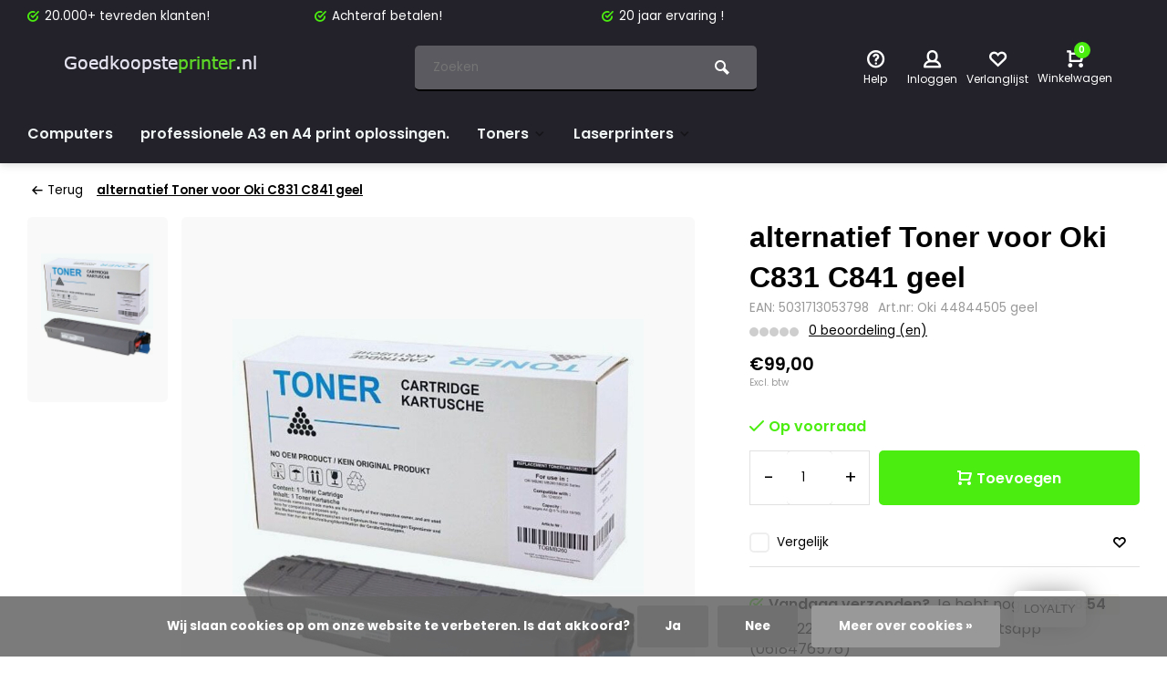

--- FILE ---
content_type: text/html;charset=utf-8
request_url: https://www.goedkoopsteprinter.nl/alternatief-toner-voor-oki-c831-c841-geel.html
body_size: 15488
content:
<!DOCTYPE html><html lang="nl"><head><meta charset="utf-8"/><!-- [START] 'blocks/head.rain' --><!--

  (c) 2008-2026 Lightspeed Netherlands B.V.
  http://www.lightspeedhq.com
  Generated: 20-01-2026 @ 14:51:01

--><link rel="canonical" href="https://www.goedkoopsteprinter.nl/alternatief-toner-voor-oki-c831-c841-geel.html"/><link rel="alternate" href="https://www.goedkoopsteprinter.nl/index.rss" type="application/rss+xml" title="Nieuwe producten"/><link href="https://cdn.webshopapp.com/assets/cookielaw.css?2025-02-20" rel="stylesheet" type="text/css"/><meta name="robots" content="noodp,noydir"/><meta name="google-site-verification" content="EgsIc734v7fBrzh6sK7wLhjcWBCAejoqIdIH4-pEFYs"/><meta property="og:url" content="https://www.goedkoopsteprinter.nl/alternatief-toner-voor-oki-c831-c841-geel.html?source=facebook"/><meta property="og:site_name" content="Goedkoopsteprinter"/><meta property="og:title" content="alternatief Toner voor Oki C831 C841 geel"/><meta property="og:description" content="Gegarandeerd de goedkoopste!<br />
Vindt u dit product toch elders goedkoper dan verlagen wij onze prijzen nog verder!<br />
Mail hiervoor naar info@goedkoopsteprinter..."/><meta property="og:image" content="https://cdn.webshopapp.com/shops/67411/files/34407328/alternatief-toner-voor-oki-c831-c841-geel.jpg"/><!--[if lt IE 9]><script src="https://cdn.webshopapp.com/assets/html5shiv.js?2025-02-20"></script><![endif]--><!-- [END] 'blocks/head.rain' --><meta http-equiv="X-UA-Compatible" content="IE=edge" /><title>alternatief Toner voor Oki C831 C841 geel - Goedkoopsteprinter</title><meta name="description" content="Gegarandeerd de goedkoopste!<br />
Vindt u dit product toch elders goedkoper dan verlagen wij onze prijzen nog verder!<br />
Mail hiervoor naar info@goedkoopsteprinter..."><meta name="keywords" content="alternatief, Toner, voor, Oki, C831, C841, geel"><meta name="MobileOptimized" content="320"><meta name="HandheldFriendly" content="true"><meta name="viewport" content="width=device-width, initial-scale=1, minimum-scale=1, maximum-scale=1"><meta name="author" content="https://www.webdinge.nl/"><link rel="preload" href="https://fonts.googleapis.com/css2?family=Plus+Jakarta+Sans:wght@900&amp;family=Poppins:wght@400;600;700;800;900&display=swap" as="style"><link rel="preconnect" href="https://fonts.googleapis.com"><link rel="preconnect" href="https://fonts.gstatic.com" crossorigin><link rel="dns-prefetch" href="https://fonts.googleapis.com"><link rel="dns-prefetch" href="https://fonts.gstatic.com" crossorigin><link href='https://fonts.googleapis.com/css2?family=Plus+Jakarta+Sans:wght@900&amp;family=Poppins:wght@400;600;700;800;900&display=swap' rel='stylesheet'><link rel="preconnect" href="//cdn.webshopapp.com/" crossorigin><link rel="dns-prefetch" href="//cdn.webshopapp.com/"><link rel="preload" as="style" href="https://cdn.webshopapp.com/shops/67411/themes/157064/assets/deviant-functions.css?2025121618525920201123231901"><link rel="preload" as="style" href="https://cdn.webshopapp.com/shops/67411/themes/157064/assets/theme-deviant.css?2025121618525920201123231901"><link rel="preload" as="script" href="https://cdn.webshopapp.com/shops/67411/themes/157064/assets/deviant-functions.js?2025121618525920201123231901"><link rel="preload" as="script" href="https://cdn.webshopapp.com/shops/67411/themes/157064/assets/theme-deviant.js?2025121618525920201123231901"><link rel="shortcut icon" href="https://cdn.webshopapp.com/shops/67411/themes/157064/assets/favicon.ico?2025121618525920201123231901" type="image/x-icon" /><link rel="stylesheet" href="https://cdn.webshopapp.com/shops/67411/themes/157064/assets/deviant-functions.css?2025121618525920201123231901" /><link rel="stylesheet" href="https://cdn.webshopapp.com/shops/67411/themes/157064/assets/theme-deviant.css?2025121618525920201123231901" /><script src="https://cdn.webshopapp.com/shops/67411/themes/157064/assets/jquery-3-5-1-min.js?2025121618525920201123231901"></script><script>
 window.lazySizesConfig = window.lazySizesConfig || {};
 window.lazySizesConfig.lazyClass = 'lazy';
 document.addEventListener('lazybeforeunveil', function(e){
    var bg = e.target.getAttribute('data-bg');
    if(bg){
        e.target.style.backgroundImage = 'url(' + bg + ')';
    }
});
</script><script type="application/ld+json">
{
  "@context": "https://schema.org/",
  "@type": "Organization",
  "url": "https://www.goedkoopsteprinter.nl/",
  "name": "Goedkoopsteprinter",
  "legalName": "Goedkoopsteprinter",
  "description": "Gegarandeerd de goedkoopste!<br />
Vindt u dit product toch elders goedkoper dan verlagen wij onze prijzen nog verder!<br />
Mail hiervoor naar info@goedkoopsteprinter...",
  "logo": "https://cdn.webshopapp.com/shops/67411/themes/157064/v/2661796/assets/logo.png?20250618121217",
  "image": "https://cdn.webshopapp.com/shops/67411/themes/157064/assets/banner1.png?2025121618525920201123231901",
  "contactPoint": {
    "@type": "ContactPoint",
    "contactType": "Customer service",
    "telephone": "0413-310715 "
  },
  "address": {
    "@type": "PostalAddress",
    "streetAddress": "IJsselstraat 39(geen bezoekadres)",
    "addressLocality": "veghel",
    "addressRegion": "",
    "postalCode": "5463NK",
    "addressCountry": "Nederland"
  }
}
</script><style>.kiyoh-shop-snippets {	display: none !important;}</style></head><body><!-- Google Tag Manager (noscript) --><noscript><iframe src="https://www.googletagmanager.com/ns.html?id="
height="0" width="0" style="display:none;visibility:hidden"></iframe></noscript><!-- End Google Tag Manager (noscript) --><div class="main-container two-lines btn_square"><div id="top"><div class="top container"><div class="carousel"><div class="swiper-container normal" id="carousel1556498348" data-sw-items="[3,3,1,1]" data-sw-auto="true"><div class="swiper-wrapper"><div class="usp swiper-slide"><a href="https://www.goedkoopsteprinter.nl/a4-printers/" title="20.000+ tevreden klanten!"><i class="icon-check-circle icon_w_text"></i><span class="usp-text">
                 20.000+ tevreden klanten!
                 <span class="usp-subtext"></span></span></a></div><div class="usp swiper-slide"><a href="https://www.goedkoopsteprinter.nl/a4-printers/" title="Achteraf betalen!"><i class="icon-check-circle icon_w_text"></i><span class="usp-text">
                 Achteraf betalen!
                 <span class="usp-subtext"></span></span></a></div><div class="usp swiper-slide"><a href="https://www.goedkoopsteprinter.nl/a4-printers/" title="20 jaar ervaring !"><i class="icon-check-circle icon_w_text"></i><span class="usp-text">
                 20 jaar ervaring !
                 <span class="usp-subtext"></span></span></a></div></div></div></div><div class="rev_set_wrap"></div></div></div><header id="header" ><div class="inner-head logo_ll"><div class="header flex flex-align-center flex-between container"><div class="logo "><a href="https://www.goedkoopsteprinter.nl/" title="Goedkoopsteprinter" ><img src="https://cdn.webshopapp.com/shops/67411/themes/157064/v/2661399/assets/mobile-logo.png?20250618090039" alt="Goedkoopsteprinter" width="240" height="60"  class="visible-mobile visible-tablet" /><img src="https://cdn.webshopapp.com/shops/67411/themes/157064/v/2661796/assets/logo.png?20250618121217" alt="Goedkoopsteprinter" width="240" height="60"  class="visible-desktop"/></a></div><div class="search search-desk flex1 visible-desktop"><form action="https://www.goedkoopsteprinter.nl/search/" method="get"><div class="clearable-input flex"><input type="text" name="q" class="search-query" autocomplete="off" placeholder="Zoeken" value="" /><span class="clear-search btn-round small hidden-desktop" data-clear-input><i class="icon-remove"></i></span><button type="submit" class="btn"><i class="icon-search"></i></button></div></form><div class="autocomplete dropdown-menu" role="menu"><div class="products container grid grid-6"></div><div class="notfound">Geen producten gevonden</div><div class="more"><a class="banner-btn trans livesearch" href="#">Bekijk alle resultaten <span>(0)</span></a></div></div></div><div class="tools-wrap flex flex-align-center "><div class="tool service"><div class="select-dropdown"><a class="flex flex-column flex-align-center" href="https://www.goedkoopsteprinter.nl/service/"><i class="icon-help"></i><span class="small-lable visible-desktop">Help</span></a></div></div><div class="tool myacc"><div class="select-dropdown"><a class="flex flex-column flex-align-center" data-fancybox="" data-src="#popup-login" data-options='{"touch" : false, "modal" : false}' href="javascript:;"><i class="icon-users"></i><span class="small-lable  visible-desktop">Inloggen</span></a></div></div><div class="tool wishlist"><a class="flex flex-column flex-align-center" data-fancybox="" data-src="#popup-login" data-options='{"touch" : false, "modal" : false}' href="javascript:;"><i class="icon-heart"></i><span class="small-lable  visible-desktop">Verlanglijst</span></a></div><div class="tool mini-cart"><div class="select-dropdown"><a href="https://www.goedkoopsteprinter.nl/cart/" class="flex flex-column flex-align-center"><span class="i-wrap"><span class="ccnt">0</span><i class="icon-cart-modern"></i></span><span class="small-lable visible-desktop">Winkelwagen</span></a><div class="dropdown-menu keep-open" role="menu"><div class="pleasewait"><svg width="100px"  height="100px"  xmlns="http://www.w3.org/2000/svg" viewBox="0 0 100 100" preserveAspectRatio="xMidYMid" class="lds-eclipse" style="background: rgba(0, 0, 0, 0) none repeat scroll 0% 0%;"><path ng-attr-d="" ng-attr-fill="" stroke="none" d="M10 50A40 40 0 0 0 90 50A40 42 0 0 1 10 50" fill="#ff5000"><animateTransform attributeName="transform" type="rotate" calcMode="linear" values="0 50 51;360 50 51" keyTimes="0;1" dur="1s" begin="0s" repeatCount="indefinite"></animateTransform></path></svg></div><div class="title">Winkelwagen<span class="close-cart btn-round small visible-mobile visible-tablet"><i class="icon-remove"></i></span></div><div class="widget_content flex flex-column"><div class="item no-products ">U heeft geen artikelen in uw winkelwagen</div></div><div class="cart-info show"><div class="total"><div class="shipc flex flex-align-center flex-between"><span>Totaal excl. btw:</span><span class="amount">€0,00</span></div><a href="https://www.goedkoopsteprinter.nl/checkout/" class="btn btn1" title="Bestellen">Bestellen</a><a href="https://www.goedkoopsteprinter.nl/cart/" title="Bewerk winkelmandje" class="view-cart btn btn3">Bewerk winkelmandje</a></div></div></div></div></div></div></div><nav id="menu" class="nav list-inline menu_style2 visible-desktop"><div class="container"><ul class="menu list-inline"><li class="item"><a href="https://www.goedkoopsteprinter.nl/computers/" title="Computers">Computers</a></li><li class="item"><a href="https://www.goedkoopsteprinter.nl/professionele-a3-en-a4-print-oplossingen/" title="professionele A3 en A4 print oplossingen.">professionele A3 en A4 print oplossingen.</a></li><li class="item sub"><a href="https://www.goedkoopsteprinter.nl/toners/" title="Toners">Toners<i class="hidden-tab-ls icon-small-down"></i></a><div class="dropdown-menu mega-menu mm_col_5 "><div class="container flex "><div class="flex flex-wrap men-cont-wrap none " style="margin: 0 -15px;"><div class="col flex flex-column"><a class="title" href="https://www.goedkoopsteprinter.nl/toners/laser-cartridges/" title="Laser Cartridges">Laser Cartridges</a><a class="subtitle" href="https://www.goedkoopsteprinter.nl/toners/laser-cartridges/hp/" title="HP">HP</a><a class="subtitle" href="https://www.goedkoopsteprinter.nl/toners/laser-cartridges/ricoh/" title="Ricoh">Ricoh</a><a class="subtitle" href="https://www.goedkoopsteprinter.nl/toners/laser-cartridges/lexmark/" title="Lexmark">Lexmark</a><a class="subtitle" href="https://www.goedkoopsteprinter.nl/toners/laser-cartridges/konica-minolta/" title="Konica Minolta">Konica Minolta</a><a class="subtitle" href="https://www.goedkoopsteprinter.nl/toners/laser-cartridges/dell/" title="Dell">Dell</a><a class="subtitle" href="https://www.goedkoopsteprinter.nl/toners/laser-cartridges/canon/" title="Canon">Canon</a><a class="subtitle" href="https://www.goedkoopsteprinter.nl/toners/laser-cartridges/brother/" title="Brother">Brother</a><a class="subtitle" href="https://www.goedkoopsteprinter.nl/toners/laser-cartridges/xerox/" title="xerox">xerox</a><a class="subtitle" href="https://www.goedkoopsteprinter.nl/toners/laser-cartridges/lexmark-1939665/" title="Lexmark">Lexmark</a><a class="subtitle" href="https://www.goedkoopsteprinter.nl/toners/laser-cartridges/kyocera/" title="Kyocera">Kyocera</a><a class="subtitle" href="https://www.goedkoopsteprinter.nl/toners/laser-cartridges/oki/" title="OKI">OKI</a><a class="subtitle" href="https://www.goedkoopsteprinter.nl/toners/laser-cartridges/sagem/" title="Sagem">Sagem</a><a class="subtitle last" href="https://www.goedkoopsteprinter.nl/toners/laser-cartridges/samsung/" title="Samsung">Samsung</a><a href="https://www.goedkoopsteprinter.nl/toners/laser-cartridges/" title="Laser Cartridges" class="btn btn3">Bekijk alles</a></div><div class="col flex flex-column"><a class="title" href="https://www.goedkoopsteprinter.nl/toners/inkt-cartridges/" title="Inkt Cartridges">Inkt Cartridges</a><a class="subtitle" href="https://www.goedkoopsteprinter.nl/toners/inkt-cartridges/hp/" title="HP">HP</a><a class="subtitle" href="https://www.goedkoopsteprinter.nl/toners/inkt-cartridges/canon/" title="Canon">Canon</a><a class="subtitle" href="https://www.goedkoopsteprinter.nl/toners/inkt-cartridges/brother/" title="Brother">Brother</a><a class="subtitle" href="https://www.goedkoopsteprinter.nl/toners/inkt-cartridges/epson/" title="Epson">Epson</a><a class="subtitle" href="https://www.goedkoopsteprinter.nl/toners/inkt-cartridges/dell/" title="Dell">Dell</a><a class="subtitle" href="https://www.goedkoopsteprinter.nl/toners/inkt-cartridges/kodak/" title="Kodak">Kodak</a><a class="subtitle" href="https://www.goedkoopsteprinter.nl/toners/inkt-cartridges/lexmark/" title="Lexmark">Lexmark</a><a class="subtitle" href="https://www.goedkoopsteprinter.nl/toners/inkt-cartridges/olivetti/" title="Olivetti">Olivetti</a><a class="subtitle" href="https://www.goedkoopsteprinter.nl/toners/inkt-cartridges/philips/" title="Philips">Philips</a><a class="subtitle last" href="https://www.goedkoopsteprinter.nl/toners/inkt-cartridges/ricoh/" title="Ricoh">Ricoh</a><a href="https://www.goedkoopsteprinter.nl/toners/inkt-cartridges/" title="Inkt Cartridges" class="btn btn3">Bekijk alles</a></div></div></div></div></li><li class="item sub"><a href="https://www.goedkoopsteprinter.nl/laserprinters/" title="Laserprinters">Laserprinters<i class="hidden-tab-ls icon-small-down"></i></a><div class="dropdown-menu mega-menu mm_col_5 "><div class="container flex "><div class="flex flex-wrap men-cont-wrap none " style="margin: 0 -15px;"><div class="col flex flex-column"><a class="title" href="https://www.goedkoopsteprinter.nl/laserprinters/a4-laserprinters/" title="A4 laserprinters">A4 laserprinters</a></div><div class="col flex flex-column"><a class="title" href="https://www.goedkoopsteprinter.nl/laserprinters/a3-laserprinters/" title="A3 laserprinters">A3 laserprinters</a></div></div></div></div></li></ul></div></nav></div><div class="search ll flex1 visible-mobile visible-tablet search-mob"><div class="mob-men flex flex-align-center"><i class="icon-menu"></i></div><form action="https://www.goedkoopsteprinter.nl/search/" method="get"><div class="clearable-input flex"><input type="text" name="q" class="search-query" autocomplete="off" placeholder="Zoeken" value="" /><span class="clear-search btn-round small hidden-desktop" data-clear-input><i class="icon-remove"></i></span></div></form><div class="autocomplete dropdown-menu" role="menu"><div class="products container grid grid-6"></div><div class="notfound">Geen producten gevonden</div><div class="more"><a class="banner-btn trans livesearch" href="#">Bekijk alle resultaten <span>(0)</span></a></div></div></div></header><div class="mobile-add-msg"><div class="inner-msg"><span class="title">Toegevoegd aan winkelwagen</span><div class="item flex flex-align-center"><div class="item-image-container greyed"><img src="" alt="" width="60" height="60" /></div><span class="item-name flex1"></span><span class="item-price-container flex flex-column"><span class="old-price"></span><span class="item-price"></span></span></div><a href="https://www.goedkoopsteprinter.nl/cart/" class="btn btn1" title="Bewerk winkelmandje">Bewerk winkelmandje</a><a href="javascript:;" title="Ga verder met winkelen" class="hide-msg btn btn3">Ga verder met winkelen</a></div></div><script type="application/ld+json">
{
  "@context": "https://schema.org/",
  "@type": "Product",
  "name": "alternatief Toner voor Oki C831 C841 geel",
  "image": [
        "https://cdn.webshopapp.com/shops/67411/files/34407328/image.jpg"       ],
  "description": "alternatief Toner voor Oki C831 C841 geel<br />
Productnr.: TOCY831 <br /><br />
Toner kompatibel voor OKI C831 C841 geel<br /><br />
Capaciteit: 10000 paginas<br />
Product type: Toner Remanufactured<br />
kompatibel : Oki 44844505 geel<br /><br />
Geschikt voor :<br />
C831<br />
C831N<br />
C831DN<br />
C841...",
  "mpn": "Oki 44844505 geel",
  "sku": "Oki 44844505 geel",
  "brand": {
    "@type": "Brand",
    "name": ""
  },
    "offers": {
    "@type": "Offer",
    "url": "https://www.goedkoopsteprinter.nl/alternatief-toner-voor-oki-c831-c841-geel.html",
    "priceCurrency": "EUR",
    "price": "99",
    "itemCondition": "https://schema.org/NewCondition",
    "availability": "https://schema.org/InStock",
    "priceValidUntil": "01/20/2027"
  }}
</script><link href="https://cdn.webshopapp.com/shops/67411/themes/157064/assets/product.css?2025121618525920201123231901" rel="stylesheet" type='text/css' /><script src="https://cdn.webshopapp.com/shops/67411/themes/157064/assets/product.js?2025121618525920201123231901"></script><div class="container"><script type="application/ld+json">
{
"@context": "https://schema.org",
"@type": "BreadcrumbList",
  "itemListElement": [{
    "@type": "ListItem",
    "position": 1,
    "name": "Home",
    "item": "https://www.goedkoopsteprinter.nl/"
  },    {
    "@type": "ListItem",
    "position": 2,
    "name": "alternatief Toner voor Oki C831 C841 geel",
    "item": "https://www.goedkoopsteprinter.nl/alternatief-toner-voor-oki-c831-c841-geel.html"
  }     ]
}
</script><div class="breadcrumb-container flex flex-align-center flex-wrap"><a class="go-back" href="javascript: history.go(-1)"><i class="icon-tail-left icon_w_text"></i>Terug</a><a href="https://www.goedkoopsteprinter.nl/alternatief-toner-voor-oki-c831-c841-geel.html"  class="visible-desktop active">alternatief Toner voor Oki C831 C841 geel</a></div></div><div class="product-content container flex"><div class="images item small p-carousel  solid make-sticky"><div class="carousel-wrap flex"><div id="carouselThumb" class="thumb-images swiper-container visible-desktop" data-sw-items="[3,3,3]" data-sw-margin="15" data-sw-vertical="true" data-sw-freemode="true" data-sw-nav="true"><div class="swiper-wrapper"><span class="greyed swiper-slide small rect"><img src="https://cdn.webshopapp.com/shops/67411/files/34407328/alternatief-toner-voor-oki-c831-c841-geel.jpg" alt="alternatief Toner voor Oki C831 C841 geel" width="200" height="200" class=" img-responsive"/></span></div><a class="swiper-prev visible-desktop car-btn" id="control1046245625"><i class="icon-tail-up"></i></a><a class="swiper-next visible-desktop car-btn" id="control1958078262"><i class="icon-tail-down"></i></a></div><div class="main-images swiper-container" id="carouselMain" data-sw-thumbs="true"><div class="label flex"></div><div class="swiper-wrapper"><div class="swiper-slide"><a href="https://cdn.webshopapp.com/shops/67411/files/34407328/alternatief-toner-voor-oki-c831-c841-geel.jpg" data-fancybox="gallery" class="greyed"><img data-src="https://cdn.webshopapp.com/shops/67411/files/34407328/640x800x2/alternatief-toner-voor-oki-c831-c841-geel.jpg" alt="alternatief Toner voor Oki C831 C841 geel" class="lazy img-responsive" width=640 height=800 /></a></div></div><div class="swiper-pagination" id="page1205343933"></div><div class="swiper-scrollbar" id="scroll1079427218"></div><a class="swiper-prev btn-round visible-desktop" id="control1628766053"><i class="icon-tail-left"></i></a><a class="swiper-next btn-round visible-desktop" id="control444837017"><i class="icon-tail-right"></i></a></div></div></div><div class="meta item"><a href="https://www.goedkoopsteprinter.nl/" class="brand-name"></a><h1 class="title">alternatief Toner voor Oki C831 C841 geel</h1><span class="spec-label">EAN: 5031713053798</span><span class="spec-label">Art.nr: Oki 44844505 geel</span><div class="item-rating flex flex-align-center"><div class="flex flex-align-center"><span class="star fa fa-star off"></span><span class="star fa fa-star off"></span><span class="star fa fa-star off"></span><span class="star fa fa-star off"></span><span class="star fa fa-star off"></span></div><a class="goSmoothly" href="#reviews">0 beoordeling (en)</a></div><div class="item-price-container flex flex-between flex-align-center" 
       	
      ><div class="wrap"><span class="item-price">€99,00         
        <span class="vat">Excl. btw</span></span></div></div><form action="https://www.goedkoopsteprinter.nl/cart/add/29405312/" id="product_configure_form" method="post" ><input type="hidden" name="bundle_id" id="product_configure_bundle_id" value=""><div class="product-add  variant_blocks is_listing custom-select" data-product_id="16490760"></div><div class="stock-level"><span class="color-green"><i class="icon-check icon_w_text"></i>Op voorraad      	 </span></div><div class="adding make-sticky flex flex-align-center"><div class="errors"><span class="subtitle">Verplichte velden:</span><ul class="config_errors"></ul></div><div class="quantity-input flex1"><div class="input-wrap is_pp"><a href="javascript:;" class="down quantity-btn " data-way="down">-</a><input type="number" pattern="/d*" name="quantity" value="1" ><a href="javascript:;" class="up quantity-btn " data-way="up">+</a></div></div><button type="submit" class="custom_vars pp_is_add_btn flex2 btn btn1 stay" title="Toevoegen aan winkelwagen"><i class="icon-cart-modern icon_w_text"></i>Toevoegen</button></div></form><div class="action-btns flex flex-align-center"><div class="compare mobile checkbox visible-desktop visible-tablet visible-mobile"><input class="" id="add-to-compare-16490760" type="checkbox" value="16490760" data-add="https://www.goedkoopsteprinter.nl/compare/add/29405312/" data-delete="https://www.goedkoopsteprinter.nl/compare/delete/29405312/"  /><label for="add-to-compare-16490760" class="add-to-compare">Vergelijk</label></div><a href="https://www.goedkoopsteprinter.nl/account/login/" class="login_wishlist" title="Aan verlanglijst toevoegen" data-pid="16490760" data-wid=""><i class="icon-heart"></i></a></div><div class="product-usps"><div id="clockdiv" class="co_timer flex flex-align-center"><div><i class="icon-check-circle icon_w_text"></i><b>Vandaag verzonden?</b> Je hebt nog:</div><div class="timer flex flex-align-center"><span class="days" style="display:none;"></span><span class="hours"></span>:
            <span class="minutes"></span>:
            <span class="seconds"></span></div></div><div class="real prod-usp"><i class="icon-check-circle icon_w_text"></i>Tot 22:00uur bereikbaar via whatsapp (0618476576)</div><div class="real prod-usp"><i class="icon-check-circle icon_w_text"></i>6 maanden garantie op al onze printers !</div><div class="prod-usp "><i class="icon-check-circle icon_w_text"></i>20.000+ tevreden klanten!<span class="usp-subtext"></span></div><div class="prod-usp "><i class="icon-check-circle icon_w_text"></i>Achteraf betalen!<span class="usp-subtext"></span></div><div class="prod-usp "><i class="icon-check-circle icon_w_text"></i>20 jaar ervaring !<span class="usp-subtext"></span></div></div></div></div><nav class="product-menu visible-desktop"><div class="container flex"><ul class="list-inline flex1"><li><a href="#description" class="goMenu">Product informatie</a></li><li><a href="#reviews" class="goMenu">Reviews</a></li><li><a href="#related" class="goMenu">Gerelateerde producten</a></li></ul><div class="secondary_add flex flex-align-center"><img class="lazy" src="https://cdn.webshopapp.com/shops/67411/files/34407328/100x100x2/alternatief-toner-voor-oki-c831-c841-geel.jpg" alt="alternatief Toner voor Oki C831 C841 geel" width="100" height="100" /><span class="flex1"><span class="sec-title">alternatief Toner voor Oki C831 C841 geel</span><div class="pricing"><span class="item-price"><span class="reg_p">€99,00</span></span></div></span><button type="submit" class="pp_is_add_btn add_sec btn btn1 stay" title="Toevoegen aan winkelwagen"><i class="icon-cart-modern"></i></button></div></div></nav><div class="product-desc" id="block1"><div class="flex container" ><div class="flex1 col1"><div class="product-block" id="description"><div class="header-title flex flex-column"><span class="subtitle">Beschrijving</span><span class="title">alternatief Toner voor Oki C831 C841 geel</span></div><div class="codes flex flex-align-center"></div><div class="desc-wrap toggle-content  with-contrast"><div class="short-desc">alternatief Toner voor Oki C831 C841 geel
Productnr.: TOCY831 

Toner kompatibel voor OKI C831 C841 geel

Capaciteit: 10000 paginas
Product type: Toner Remanufactured
kompatibel : Oki 44844505 geel

Geschikt voor :
C831
C831N
C831DN
C841...</div><p>Gegarandeerd de goedkoopste!<br />Vindt u dit product toch elders goedkoper dan verlagen wij onze prijzen nog verder!<br />Mail hiervoor naar <a href="/cdn-cgi/l/email-protection" class="__cf_email__" data-cfemail="11787f777e51767e74757a7e7e616265746163787f6574633f7f7d">[email&#160;protected]</a>.</p><p><strong>Al onze toners zijn uitvoerig getest en uitsluitend van de best mogelijke kwaliteit waardoor u gegarandeerd zorgeloos prachtige afdrukken kunt maken!</strong></p><h1>alternatief Toner voor Oki C831 C841 geel</h1><div class="ClearLeft"> </div><p><span class="ProductNo">Productnr.: TOCY831</span> <br /><br /></p><div><p>Toner kompatibel voor OKI C831 C841 geel<br /><br />Capaciteit: 10000 paginas<br />Product type: Toner Remanufactured<br />kompatibel : Oki 44844505 geel<br /><br /><strong>Geschikt voor :</strong><br />C831<br />C831N<br />C831DN<br />C841<br />C841DN<br />C841CDTN</p></div></div></div></div><div class="flex1 col2"><div class="service product-block" id="service"><div class="wrap flex flex-column"><span class="title">Can we help?</span><span class="opening"><span>Klantenservice:<i class="text_w_icon"></i></span><a href="https://www.goedkoopsteprinter.nl/service/" title="Klantenservice"></a></span><div style="position:relative;"><div class="service-block flex flex-align-center"><i class="serv-icon icon-phone"></i><span class="text flex"><span>Call us</span><a href="tel:0413-310715 ">0413-310715 </a></span></div><div class="service-block flex flex-align-center"><i class="serv-icon icon-send"></i><span class="text flex"><span>Send us an email</span><a href="/cdn-cgi/l/email-protection#472e29212807202822232c28283734332237352e2933223569292b"><span class="__cf_email__" data-cfemail="f1989f979eb1969e94959a9e9e818285948183989f859483df9f9d">[email&#160;protected]</span></a></span></div><div class="service-block flex flex-align-center"><i class="serv-icon icon-whatsapp"></i><span class="text flex"><span>Send us a message</span><a href="https://wa.me/+31618476576">+31618476576</a></span></div></div></div></div><div class="socials flex flex-align-center menu-toggle"><span class="title">Deel dit product<i class="icon_w_text icon-minimal-down visible-mobile visible-tablet"></i></span><div class="flex toggle"><a onclick="return !window.open(this.href,'alternatief Toner voor Oki C831 C841 geel', 'width=500,height=500')" href="https://twitter.com/intent/tweet?status=alternatief Toner voor Oki C831 C841 geel+https://www.goedkoopsteprinter.nl/alternatief-toner-voor-oki-c831-c841-geel.html" class="btn-round" target="_blank"><i class="icon-twitter"></i></a><a onclick="return !window.open(this.href,'alternatief Toner voor Oki C831 C841 geel', 'width=500,height=500')" href="https://www.facebook.com/sharer/sharer.php?u=https://www.goedkoopsteprinter.nl/alternatief-toner-voor-oki-c831-c841-geel.html&title=alternatief Toner voor Oki C831 C841 geel" class="btn-round" target="_blank"><i class="icon-fb"></i></a><a onclick="return !window.open(this.href,'alternatief Toner voor Oki C831 C841 geel', 'width=500,height=500')" href="https://pinterest.com/pin/create/button/?media=https://cdn.webshopapp.com/shops/67411/files/34407328/image.jpg&url=https://www.goedkoopsteprinter.nl/alternatief-toner-voor-oki-c831-c841-geel.html&is_video=false&description=alternatief Toner voor Oki C831 C841 geel" class="btn-round" target="_blank"><i class="icon-pinterest1"></i></a></div></div></div></div></div><div class="product-desc" id="block2"><div class="container" ></div></div><div class="product-desc" id="block3"><div class="container" ><div class="reviews product-block" id="reviews"><div class="review"><div class="reviews-wrapper flex"><div class="header flex flex-column flex1"><span class="subtitle">Reviews</span><span class="title">Help ons en andere klanten door het schrijven van een review</span>
                  Geen reviews gevonden
          <a class="btn btn3" data-fancybox href="#writeareview" title="Je beoordeling toevoegen">Je beoordeling toevoegen</a></div><div class="reviews-inner scroll flex2"></div></div></div><div class="wd-popup" id="writeareview" style="display:none;"><form id="gui-form" action="https://www.goedkoopsteprinter.nl/account/reviewPost/16490760/" method="post"><input type="hidden" name="key" value="7f407c7ba2743b6c62655b4ef9c607b2"/><div class="title">Je beoordeling toevoegen</div><label for="gui-form-name">Naam: <em>*</em></label><input id="gui-form-name" class="gui-validate" type="text" name="name" value="" placeholder="Naam" required/><label for="gui-form-name">E-mail: <em>*</em><em>(Uw e-mailadres wordt niet gepubliceerd.)</em></label><input id="gui-form-name" class="gui-validate" name="email" value="" placeholder="E-mail" type="text"><div class="gui-field clearfix"><label for="gui-form-name">Score: <em>*</em></label><fieldset class="rating flex flex-align-center"><input type="radio" id="star5" name="score" value="5" /><label for="star5" title=""></label><input type="radio" id="star4" name="score" value="4" /><label for="star4" title=""></label><input type="radio" id="star3" name="score" value="3" /><label for="star3" title=""></label><input type="radio" id="star2" name="score" value="2" /><label for="star2" title=""></label><input type="radio" id="star1" name="score" value="1" required /><label for="star1" title=""></label></fieldset></div><label for="gui-form-review">Beoordelen: <em>*</em></label><textarea id="gui-form-review" class="gui-validate" name="review" placeholder="Beoordelen" style="width:100%;" required></textarea><button type="submit" class="btn btn1" title="Je beoordeling toevoegen">Je beoordeling toevoegen</button></form></div></div></div></div><div class="related"><div id="related" class="home-products"><div class="container header flex flex-align-center flex-between"><div class="header-title  flex flex-column"><span class="subtitle"></span><span class="title">Vaak samen gekocht:</span></div></div><div class="container"><div class="carousel"><div class="swiper-container normal" id="carousel1488362181" data-sw-items="[4,3.1,1.5]" data-sw-nav="true" data-sw-freemode="true" data-sw-scroll="true"><div class="swiper-wrapper"><div class="item is_grid swiper-slide   with-sec-image flex flex-column" data-handle="https://www.goedkoopsteprinter.nl/alternatief-toner-voor-oki-c831-c841-magenta.html" data-vid="29405040" data-extrainfo="" data-imgor="rect" data-specs="true"><div class="item-image-container small rect"><a class="m-img greyed" href="https://www.goedkoopsteprinter.nl/alternatief-toner-voor-oki-c831-c841-magenta.html" title="alternatief Toner voor Oki C831 C841 magenta"><img src="https://cdn.webshopapp.com/assets/blank.gif?2025-02-20" data-src="https://cdn.webshopapp.com/shops/67411/files/34407152/320x400x2/alternatief-toner-voor-oki-c831-c841-magenta.jpg" alt="alternatief Toner voor Oki C831 C841 magenta" class="lazy" width=320 height=400 /></a><div class="label flex"></div><div class="mob-wishlist"><a href="https://www.goedkoopsteprinter.nl/account/login/" class="login_wishlist btn-round small" title="Aan verlanglijst toevoegen" data-pid="16490718" data-wid=""><i class="icon-heart"></i></a></div></div><div class="item-meta-container flex flex-column flex1"><a class="item-name" href="https://www.goedkoopsteprinter.nl/alternatief-toner-voor-oki-c831-c841-magenta.html" title="alternatief Toner voor Oki C831 C841 magenta"><h3>alternatief Toner voor Oki C831 C841 magenta</h3></a><div class="item-rating flex flex-align-center"><span class="star fa fa-star off"></span><span class="star fa fa-star off"></span><span class="star fa fa-star off"></span><span class="star fa fa-star off"></span><span class="star fa fa-star off"></span></div><div class="has_specs flex flex-column"></div><div class="item-btn flex flex-align-center flex-between"><div class="item-price-container with-vat flex flex-column"><span class="item-price">€99,00</span><span class="vat">(Excl. btw)</span></div><div class="action-btns flex flex-align-center flex1"><div class="compare desktop checkbox visible-tablet visible-desktop"><input type="checkbox" value="16490718" data-comp-id="16490718" data-add="https://www.goedkoopsteprinter.nl/compare/add/29405040/" data-delete="https://www.goedkoopsteprinter.nl/compare/delete/29405040/"  /><label class="btn-round small add-to-compare"><i class="icon-swap-horizontal"></i></label></div><a href="https://www.goedkoopsteprinter.nl/alternatief-toner-voor-oki-c831-c841-magenta.html"  class="pb btn-round" title="Bekijk product"><i class="icon-cart-modern"></i></a></div><div class="compare mobile checkbox visible-mobile"><input type="checkbox" value="16490718" data-add="https://www.goedkoopsteprinter.nl/compare/add/29405040/" data-delete="https://www.goedkoopsteprinter.nl/compare/delete/29405040/"  /><label class="add-to-compare">Vergelijk</label></div></div><div class="product-overlay" data-load="ship"><div class="deliverytime" data-lowstock="2"></div></div></div></div><div class="item is_grid swiper-slide   with-sec-image flex flex-column" data-handle="https://www.goedkoopsteprinter.nl/alternatief-toner-voor-oki-c831-c841-cyan.html" data-vid="29404784" data-extrainfo="" data-imgor="rect" data-specs="true"><div class="item-image-container small rect"><a class="m-img greyed" href="https://www.goedkoopsteprinter.nl/alternatief-toner-voor-oki-c831-c841-cyan.html" title="alternatief Toner voor Oki C831 C841 cyan"><img src="https://cdn.webshopapp.com/assets/blank.gif?2025-02-20" data-src="https://cdn.webshopapp.com/shops/67411/files/34406826/320x400x2/alternatief-toner-voor-oki-c831-c841-cyan.jpg" alt="alternatief Toner voor Oki C831 C841 cyan" class="lazy" width=320 height=400 /></a><div class="label flex"></div><div class="mob-wishlist"><a href="https://www.goedkoopsteprinter.nl/account/login/" class="login_wishlist btn-round small" title="Aan verlanglijst toevoegen" data-pid="16490622" data-wid=""><i class="icon-heart"></i></a></div></div><div class="item-meta-container flex flex-column flex1"><a class="item-name" href="https://www.goedkoopsteprinter.nl/alternatief-toner-voor-oki-c831-c841-cyan.html" title="alternatief Toner voor Oki C831 C841 cyan"><h3>alternatief Toner voor Oki C831 C841 cyan</h3></a><div class="item-rating flex flex-align-center"><span class="star fa fa-star off"></span><span class="star fa fa-star off"></span><span class="star fa fa-star off"></span><span class="star fa fa-star off"></span><span class="star fa fa-star off"></span></div><div class="has_specs flex flex-column"></div><div class="item-btn flex flex-align-center flex-between"><div class="item-price-container with-vat flex flex-column"><span class="item-price">€99,00</span><span class="vat">(Excl. btw)</span></div><div class="action-btns flex flex-align-center flex1"><div class="compare desktop checkbox visible-tablet visible-desktop"><input type="checkbox" value="16490622" data-comp-id="16490622" data-add="https://www.goedkoopsteprinter.nl/compare/add/29404784/" data-delete="https://www.goedkoopsteprinter.nl/compare/delete/29404784/"  /><label class="btn-round small add-to-compare"><i class="icon-swap-horizontal"></i></label></div><a href="https://www.goedkoopsteprinter.nl/alternatief-toner-voor-oki-c831-c841-cyan.html"  class="pb btn-round" title="Bekijk product"><i class="icon-cart-modern"></i></a></div><div class="compare mobile checkbox visible-mobile"><input type="checkbox" value="16490622" data-add="https://www.goedkoopsteprinter.nl/compare/add/29404784/" data-delete="https://www.goedkoopsteprinter.nl/compare/delete/29404784/"  /><label class="add-to-compare">Vergelijk</label></div></div><div class="product-overlay" data-load="ship"><div class="deliverytime" data-lowstock="2"></div></div></div></div><div class="item is_grid swiper-slide   with-sec-image flex flex-column" data-handle="https://www.goedkoopsteprinter.nl/alternatief-toner-voor-oki-c831-c841-zwart.html" data-vid="29404672" data-extrainfo="" data-imgor="rect" data-specs="true"><div class="item-image-container small rect"><a class="m-img greyed" href="https://www.goedkoopsteprinter.nl/alternatief-toner-voor-oki-c831-c841-zwart.html" title="alternatief Toner voor Oki C831 C841 zwart"><img src="https://cdn.webshopapp.com/assets/blank.gif?2025-02-20" data-src="https://cdn.webshopapp.com/shops/67411/files/34406648/320x400x2/alternatief-toner-voor-oki-c831-c841-zwart.jpg" alt="alternatief Toner voor Oki C831 C841 zwart" class="lazy" width=320 height=400 /></a><div class="label flex"></div><div class="mob-wishlist"><a href="https://www.goedkoopsteprinter.nl/account/login/" class="login_wishlist btn-round small" title="Aan verlanglijst toevoegen" data-pid="16490548" data-wid=""><i class="icon-heart"></i></a></div></div><div class="item-meta-container flex flex-column flex1"><a class="item-name" href="https://www.goedkoopsteprinter.nl/alternatief-toner-voor-oki-c831-c841-zwart.html" title="alternatief Toner voor Oki C831 C841 zwart"><h3>alternatief Toner voor Oki C831 C841 zwart</h3></a><div class="item-rating flex flex-align-center"><span class="star fa fa-star off"></span><span class="star fa fa-star off"></span><span class="star fa fa-star off"></span><span class="star fa fa-star off"></span><span class="star fa fa-star off"></span></div><div class="has_specs flex flex-column"></div><div class="item-btn flex flex-align-center flex-between"><div class="item-price-container with-vat flex flex-column"><span class="item-price">€62,50</span><span class="vat">(Excl. btw)</span></div><div class="action-btns flex flex-align-center flex1"><div class="compare desktop checkbox visible-tablet visible-desktop"><input type="checkbox" value="16490548" data-comp-id="16490548" data-add="https://www.goedkoopsteprinter.nl/compare/add/29404672/" data-delete="https://www.goedkoopsteprinter.nl/compare/delete/29404672/"  /><label class="btn-round small add-to-compare"><i class="icon-swap-horizontal"></i></label></div><a href="https://www.goedkoopsteprinter.nl/alternatief-toner-voor-oki-c831-c841-zwart.html"  class="pb btn-round" title="Bekijk product"><i class="icon-cart-modern"></i></a></div><div class="compare mobile checkbox visible-mobile"><input type="checkbox" value="16490548" data-add="https://www.goedkoopsteprinter.nl/compare/add/29404672/" data-delete="https://www.goedkoopsteprinter.nl/compare/delete/29404672/"  /><label class="add-to-compare">Vergelijk</label></div></div><div class="product-overlay" data-load="ship"><div class="deliverytime" data-lowstock="2"></div></div></div></div><div class="item is_grid swiper-slide   with-sec-image flex flex-column" data-handle="https://www.goedkoopsteprinter.nl/set-4x-compatibel-toner-voor-oki-c831-c841-black.html" data-vid="29404312" data-extrainfo="" data-imgor="rect" data-specs="true"><div class="item-image-container small rect"><a class="m-img greyed" href="https://www.goedkoopsteprinter.nl/set-4x-compatibel-toner-voor-oki-c831-c841-black.html" title="Set 4x compatibel Toner voor Oki C831 C841 black cyan yellow magenta"><img src="https://cdn.webshopapp.com/assets/blank.gif?2025-02-20" data-src="https://cdn.webshopapp.com/shops/67411/files/34406340/320x400x2/set-4x-compatibel-toner-voor-oki-c831-c841-black-c.jpg" alt="Set 4x compatibel Toner voor Oki C831 C841 black cyan yellow magenta" class="lazy" width=320 height=400 /></a><div class="label flex"></div><div class="mob-wishlist"><a href="https://www.goedkoopsteprinter.nl/account/login/" class="login_wishlist btn-round small" title="Aan verlanglijst toevoegen" data-pid="16490434" data-wid=""><i class="icon-heart"></i></a></div></div><div class="item-meta-container flex flex-column flex1"><a class="item-name" href="https://www.goedkoopsteprinter.nl/set-4x-compatibel-toner-voor-oki-c831-c841-black.html" title="Set 4x compatibel Toner voor Oki C831 C841 black cyan yellow magenta"><h3>Set 4x compatibel Toner voor Oki C831 C841 black cyan yellow magenta</h3></a><div class="item-rating flex flex-align-center"><span class="star fa fa-star off"></span><span class="star fa fa-star off"></span><span class="star fa fa-star off"></span><span class="star fa fa-star off"></span><span class="star fa fa-star off"></span></div><div class="has_specs flex flex-column"></div><div class="item-btn flex flex-align-center flex-between"><div class="item-price-container with-vat flex flex-column"><span class="item-price">€335,00</span><span class="vat">(Excl. btw)</span></div><div class="action-btns flex flex-align-center flex1"><div class="compare desktop checkbox visible-tablet visible-desktop"><input type="checkbox" value="16490434" data-comp-id="16490434" data-add="https://www.goedkoopsteprinter.nl/compare/add/29404312/" data-delete="https://www.goedkoopsteprinter.nl/compare/delete/29404312/"  /><label class="btn-round small add-to-compare"><i class="icon-swap-horizontal"></i></label></div><a href="https://www.goedkoopsteprinter.nl/set-4x-compatibel-toner-voor-oki-c831-c841-black.html"  class="pb btn-round" title="Bekijk product"><i class="icon-cart-modern"></i></a></div><div class="compare mobile checkbox visible-mobile"><input type="checkbox" value="16490434" data-add="https://www.goedkoopsteprinter.nl/compare/add/29404312/" data-delete="https://www.goedkoopsteprinter.nl/compare/delete/29404312/"  /><label class="add-to-compare">Vergelijk</label></div></div><div class="product-overlay" data-load="ship"><div class="deliverytime" data-lowstock="2"></div></div></div></div></div></div><div class="swiper-scrollbar" id="scroll1504822545"></div><a class="swiper-prev btn-round visible-desktop" id="control867338916"><i class="icon-tail-left"></i></a><a class="swiper-next btn-round visible-desktop" id="control1795212103"><i class="icon-tail-right"></i></a></div></div></div><div id="recent" class="home-products"><div class="container header flex flex-align-center flex-between"><div class="header-title  flex flex-column"><span class="subtitle"></span><span class="title">Recent bekeken</span></div></div><div class="container"><div class="carousel"><div class="swiper-container normal" id="carousel1618117139"data-sw-items="[4,3.1,1.5]" data-sw-nav="true" data-sw-freemode="true" data-sw-scroll="true"><div class="swiper-wrapper"><div class="item is_grid swiper-slide   with-sec-image flex flex-column" data-handle="https://www.goedkoopsteprinter.nl/alternatief-toner-voor-oki-c831-c841-geel.html" data-vid="29405312" data-extrainfo="" data-imgor="rect" data-specs="true"><div class="item-image-container small rect"><a class="m-img greyed" href="https://www.goedkoopsteprinter.nl/alternatief-toner-voor-oki-c831-c841-geel.html" title="alternatief Toner voor Oki C831 C841 geel"><img src="https://cdn.webshopapp.com/assets/blank.gif?2025-02-20" data-src="https://cdn.webshopapp.com/shops/67411/files/34407328/320x400x2/alternatief-toner-voor-oki-c831-c841-geel.jpg" alt="alternatief Toner voor Oki C831 C841 geel" class="lazy" width=320 height=400 /></a><div class="label flex"></div><div class="mob-wishlist"><a href="https://www.goedkoopsteprinter.nl/account/login/" class="login_wishlist btn-round small" title="Aan verlanglijst toevoegen" data-pid="16490760" data-wid=""><i class="icon-heart"></i></a></div></div><div class="item-meta-container flex flex-column flex1"><a class="item-name" href="https://www.goedkoopsteprinter.nl/alternatief-toner-voor-oki-c831-c841-geel.html" title="alternatief Toner voor Oki C831 C841 geel"><h3>alternatief Toner voor Oki C831 C841 geel</h3></a><div class="item-rating flex flex-align-center"><span class="star fa fa-star off"></span><span class="star fa fa-star off"></span><span class="star fa fa-star off"></span><span class="star fa fa-star off"></span><span class="star fa fa-star off"></span></div><div class="has_specs flex flex-column"></div><div class="item-btn flex flex-align-center flex-between"><div class="item-price-container with-vat flex flex-column"><span class="item-price">€99,00</span><span class="vat">(Excl. btw)</span></div><div class="action-btns flex flex-align-center flex1"><div class="compare desktop checkbox visible-tablet visible-desktop"><input type="checkbox" value="16490760" data-comp-id="16490760" data-add="https://www.goedkoopsteprinter.nl/compare/add/29405312/" data-delete="https://www.goedkoopsteprinter.nl/compare/delete/29405312/"  /><label class="btn-round small add-to-compare"><i class="icon-swap-horizontal"></i></label></div><a href="https://www.goedkoopsteprinter.nl/alternatief-toner-voor-oki-c831-c841-geel.html"  class="pb btn-round" title="Bekijk product"><i class="icon-cart-modern"></i></a></div><div class="compare mobile checkbox visible-mobile"><input type="checkbox" value="16490760" data-add="https://www.goedkoopsteprinter.nl/compare/add/29405312/" data-delete="https://www.goedkoopsteprinter.nl/compare/delete/29405312/"  /><label class="add-to-compare">Vergelijk</label></div></div><div class="product-overlay" data-load="ship"><div class="deliverytime" data-lowstock="2"></div></div></div></div></div></div><div class="swiper-scrollbar" id="scroll1668226967"></div><a class="swiper-prev btn-round visible-desktop" id="control495405247"><i class="icon-tail-left"></i></a><a class="swiper-next btn-round visible-desktop" id="control1511004851"><i class="icon-tail-right"></i></a></div></div></div></div><script data-cfasync="false" src="/cdn-cgi/scripts/5c5dd728/cloudflare-static/email-decode.min.js"></script><script>
  $(function(){
    const cur_date = new Date();  
    const start = new Date('2026-01-20T08:00:00') 
    const deadline = new Date('2026-01-20T22:00:00') 
    const cur_day_nr = new Date().getDay();
    const show_days = [1,2,3,4,5]
   //console.log(cur_day_nr, show_days)
    if(cur_date < deadline && cur_date > start && show_days.includes(cur_day_nr)){
      initializeClock('clockdiv', deadline);
    } else {
      $('#clockdiv').hide()
    }
  });
</script><footer id="footer"><div class="footer-usps"><div class=" container flex"><div class="usp-car swiper-container normal" id="carousel1710388735" data-sw-items="[4,3,2,1]" data-sw-auto="true"><div class="swiper-wrapper"><div class="usp swiper-slide"><a href="https://www.goedkoopsteprinter.nl/a4-printers/" title="20.000+ tevreden klanten!"><i class="icon-check-circle icon_w_text"></i><span class="usp-text">
                 20.000+ tevreden klanten!
                 <span class="usp-subtext"></span></span></a></div><div class="usp swiper-slide"><a href="https://www.goedkoopsteprinter.nl/a4-printers/" title="Achteraf betalen!"><i class="icon-check-circle icon_w_text"></i><span class="usp-text">
                 Achteraf betalen!
                 <span class="usp-subtext"></span></span></a></div><div class="usp swiper-slide"><a href="https://www.goedkoopsteprinter.nl/a4-printers/" title="20 jaar ervaring !"><i class="icon-check-circle icon_w_text"></i><span class="usp-text">
                 20 jaar ervaring !
                 <span class="usp-subtext"></span></span></a></div></div></div></div></div><div class="footer-newsletter"><div class="newslet container"><form id="form-newsletter" action="https://www.goedkoopsteprinter.nl/account/newsletter/" method="post" class="flex flex-align-center"><span class="tagline">Nooit meer een aanbieding missen<span class="subline">Abonneer je op onze nieuwsbrief om op de hoogte te blijven.</span></span><input type="hidden" name="key" value="7f407c7ba2743b6c62655b4ef9c607b2" /><input type="text" name="email" tabindex="2" placeholder="E-mail adres" class="form-control"/><button type="submit" class="btn btn1">Abonneer</button></form></div></div><div class="footer-service"><div class="container flex"><div class="service"><span class="title">Can we help?</span><span class="opening"><span>Klantenservice:<i class="text_w_icon icon_w_text"></i></span><a href="https://www.goedkoopsteprinter.nl/service/" title="Klantenservice"></a></span><div class="wrap flex flex-wrap"><div class="service-block flex flex-align-center"><i class="serv-icon icon-phone"></i><span class="text"><span>Call us</span><a href="tel:0413-310715 ">0413-310715 </a></span></div><div class="service-block flex flex-align-center"><i class="serv-icon icon-send"></i><span class="text"><span>Send us an email</span><a href="/cdn-cgi/l/email-protection#7c15121a133c1b1319181713130c0f08190c0e151208190e521210"><span class="__cf_email__" data-cfemail="1d74737b725d7a7278797672726d6e69786d6f747369786f337371">[email&#160;protected]</span></a></span></div><div class="service-block flex flex-align-center"><i class="serv-icon icon-whatsapp"></i><span class="text"><span>Send us a message</span><a href="https://wa.me/+31618476576">+31618476576</a></span></div></div></div><div class="cust-service flex1 flex flex-column"><span class="title">Klantenservice<i class="icon_w_text icon-minimal-down visible-mobile"></i></span><div class="toggle flex flex-column"><a href="https://www.goedkoopsteprinter.nl/service/general-terms-conditions/" title="Garantievoorwaarden">
                        	Garantievoorwaarden
                      </a></div></div><div class="cust-service flex1 flex flex-column"><span class="title">Informatie<i class="icon_w_text icon-minimal-down visible-mobile"></i></span><div class="toggle flex flex-column"><a href="https://www.goedkoopsteprinter.nl/account/" title="Mijn account">Mijn account</a><a href="https://www.goedkoopsteprinter.nl/service/about/" title="Bel ons voor printer of toner advies">
              Bel ons voor printer of toner advies          	</a></div></div><div class="cust-service flex1 flex flex-column"><span class="title">Categorieën<i class="icon_w_text icon-minimal-down visible-mobile"></i></span><div class="toggle flex flex-column"><a href="https://www.goedkoopsteprinter.nl/computers/" title="Computers">Computers</a><a href="https://www.goedkoopsteprinter.nl/professionele-a3-en-a4-print-oplossingen/" title="professionele A3 en A4 print oplossingen.">professionele A3 en A4 print oplossingen.</a><a href="https://www.goedkoopsteprinter.nl/toners/" title="Toners">Toners</a><a href="https://www.goedkoopsteprinter.nl/laserprinters/" title="Laserprinters">Laserprinters</a><a href="https://www.goedkoopsteprinter.nl/brands/" title="Merken">Merken</a></div></div></div></div><div class="footer-company"><div class="container no-cust-img" ><div class="flex flex-align-center border-wrap "><div class="adjust comp-logo visible-tablet visible-desktop"><img src="https://cdn.webshopapp.com/assets/blank.gif?2025-02-20" data-src="https://cdn.webshopapp.com/shops/67411/themes/157064/v/2661796/assets/logo.png?20250618121217" alt="Goedkoopsteprinter" class="lazy is_logo-img" width="130" height="80"/></div><div class="text addre flex contains-logo"><i class="icon-pin"></i><div class="text"><a class="flex flex-column" href="https://maps.google.com/?q=IJsselstraat+39(geen+bezoekadres)+5463NK+veghel+Nederland" target="_blank"><span>IJsselstraat 39(geen bezoekadres)</span><span>5463NK, veghel</span></a></div></div><div class="text flex flex-column"><span><b>KVK nummer:</b> 17159304</span><span><b>btw-nummer:</b> NL1508.16.741.B01</span></div><div class="socials flex1 flex flex-align-center"><div class="text flex flex-align-center"></div></div></div></div></div><div class="copyright"><div class="container flex flex-align-center"><div class="flex1">
      © Goedkoopsteprinter 
            <a title="Sitemap" href="https://www.goedkoopsteprinter.nl/sitemap/">Sitemap</a></div><div class="payments flex2"><a href="https://www.goedkoopsteprinter.nl/service/payment-methods/" title="Bank transfer"><img src="https://cdn.webshopapp.com/assets/blank.gif?2025-02-20" data-src="https://cdn.webshopapp.com/shops/67411/themes/157064/assets/p-banktransfer.png?2025121618525920201123231901" alt="Bank transfer" width="50" height="30" class="lazy"/></a><a href="https://www.goedkoopsteprinter.nl/service/payment-methods/" title="iDEAL"><img src="https://cdn.webshopapp.com/assets/blank.gif?2025-02-20" data-src="https://cdn.webshopapp.com/shops/67411/themes/157064/assets/p-ideal.png?2025121618525920201123231901" alt="iDEAL" width="50" height="30" class="lazy"/></a><a href="https://www.goedkoopsteprinter.nl/service/payment-methods/" title="PayPal"><img src="https://cdn.webshopapp.com/assets/blank.gif?2025-02-20" data-src="https://cdn.webshopapp.com/shops/67411/themes/157064/assets/p-paypal.png?2025121618525920201123231901" alt="PayPal" width="50" height="30" class="lazy"/></a><a href="https://www.goedkoopsteprinter.nl/service/payment-methods/" title="MasterCard"><img src="https://cdn.webshopapp.com/assets/blank.gif?2025-02-20" data-src="https://cdn.webshopapp.com/shops/67411/themes/157064/assets/p-mastercard.png?2025121618525920201123231901" alt="MasterCard" width="50" height="30" class="lazy"/></a><a href="https://www.goedkoopsteprinter.nl/service/payment-methods/" title="Visa"><img src="https://cdn.webshopapp.com/assets/blank.gif?2025-02-20" data-src="https://cdn.webshopapp.com/shops/67411/themes/157064/assets/p-visa.png?2025121618525920201123231901" alt="Visa" width="50" height="30" class="lazy"/></a><a href="https://www.goedkoopsteprinter.nl/service/payment-methods/" title="Maestro"><img src="https://cdn.webshopapp.com/assets/blank.gif?2025-02-20" data-src="https://cdn.webshopapp.com/shops/67411/themes/157064/assets/p-maestro.png?2025121618525920201123231901" alt="Maestro" width="50" height="30" class="lazy"/></a><a href="https://www.goedkoopsteprinter.nl/service/payment-methods/" title="Invoice"><img src="https://cdn.webshopapp.com/assets/blank.gif?2025-02-20" data-src="https://cdn.webshopapp.com/shops/67411/themes/157064/assets/p-invoice.png?2025121618525920201123231901" alt="Invoice" width="50" height="30" class="lazy"/></a></div></div></div></footer></div><div class="menu--overlay"></div><link rel="stylesheet" href="https://cdn.webshopapp.com/shops/67411/themes/157064/assets/custom.css?2025121618525920201123231901" /><script data-cfasync="false" src="/cdn-cgi/scripts/5c5dd728/cloudflare-static/email-decode.min.js"></script><script src="https://cdn.webshopapp.com/shops/67411/themes/157064/assets/deviant-functions.js?2025121618525920201123231901"></script><script src="https://cdn.webshopapp.com/shops/67411/themes/157064/assets/theme-deviant.js?2025121618525920201123231901"></script><script>
     var ajaxTranslations = {"Online":"Online","Away":"Away","Offline":"Offline","Open chat":"Open chat","Leave a message":"Leave a message","Brands":"Merken","Popular products":"Populaire producten","Newest products":"Nieuwste producten","Products":"Producten","Free":"Gratis","Now opened":"Now opened","Visiting hours":"Openingstijden","View product":"Bekijk product","Show":"Toon","Hide":"Verbergen","Total":"Totaal","Add":"Toevoegen","Wishlist":"Verlanglijst","Information":"Informatie","Add to wishlist":"Aan verlanglijst toevoegen","Compare":"Vergelijk","Add to compare":"Toevoegen om te vergelijken","Items":"Artikelen","Related products":"Gerelateerde producten","Article number":"Artikelnummer","Brand":"Merk","Availability":"Beschikbaarheid","Delivery time":"Levertijd","In stock":"Op voorraad","Out of stock":"Niet op voorraad","Sale":"Sale","Quick shop":"Quick shop","Edit":"Bewerken","Checkout":"Bestellen","Unit price":"Stukprijs","Make a choice":"Maak een keuze","reviews":"reviews","Qty":"Aantal","More info":"Meer info","Continue shopping":"Ga verder met winkelen","This article has been added to your cart":"This article has been added to your cart","has been added to your shopping cart":"is toegevoegd aan uw winkelwagen","Delete":"Verwijderen","Reviews":"Reviews","Read more":"Lees meer","Read less":"Lees minder","Discount":"Korting","Save":"Opslaan","Description":"Beschrijving","Your cart is empty":"Uw winkelwagen is leeg","Year":"Jaar","Month":"Maand","Day":"Dag","Hour":"Hour","Minute":"Minute","Days":"Dagen","Hours":"Uur","Minutes":"Minuten","Seconds":"Seconden","Select":"Kiezen","Search":"Zoeken","Show more":"Toon meer","Show less":"Toon minder","Deal expired":"Actie verlopen","Open":"Open","Closed":"Gesloten","Next":"Volgende","Previous":"Vorige","View cart":"Bekijk winkelwagen","Live chat":"Live chat","":""},
    cust_serv_today = '08.00 -18.00   (tot 22:00 via whatsapp)',
      	shop_locale = 'nl-NL',
      		searchUrl = 'https://www.goedkoopsteprinter.nl/search/',
         compareUrl = 'https://www.goedkoopsteprinter.nl/compare/',
            shopUrl = 'https://www.goedkoopsteprinter.nl/',
shop_domains_assets = 'https://cdn.webshopapp.com/shops/67411/themes/157064/assets/', 
         dom_static = 'https://static.webshopapp.com/shops/067411/',
       second_image = '1',
          shop_curr = '€',
          hide_curr = false,
          			b2b = '1',
   headlines_height = 500,
setting_hide_review_stars = '0',
   show_stock_level = '0',
             strict = '',
         img_greyed = '1',
     hide_brandname = '0',
            img_reg = '320x400',
            img_dim = 'x2',
         img_border = 'small rect',
     		wishlistUrl = 'https://www.goedkoopsteprinter.nl/account/wishlist/?format=json',
        		account = false;
          var stockship_trans = "Only $ left";
      var stock_avail_trans = "";
      var stock_avail_trans_class = "#da5b01"
                  useMegaMenu = 'none';
               customerService('08.00 -18.00   (tot 22:00 via whatsapp)', '2')
        var hide_prices = false
     </script><!-- [START] 'blocks/body.rain' --><script>
(function () {
  var s = document.createElement('script');
  s.type = 'text/javascript';
  s.async = true;
  s.src = 'https://www.goedkoopsteprinter.nl/services/stats/pageview.js?product=16490760&hash=c41f';
  ( document.getElementsByTagName('head')[0] || document.getElementsByTagName('body')[0] ).appendChild(s);
})();
</script><!-- Global site tag (gtag.js) - Google Analytics --><script async src="https://www.googletagmanager.com/gtag/js?id=G-K50D182SC9"></script><script>
    window.dataLayer = window.dataLayer || [];
    function gtag(){dataLayer.push(arguments);}

        gtag('consent', 'default', {"ad_storage":"denied","ad_user_data":"denied","ad_personalization":"denied","analytics_storage":"denied","region":["AT","BE","BG","CH","GB","HR","CY","CZ","DK","EE","FI","FR","DE","EL","HU","IE","IT","LV","LT","LU","MT","NL","PL","PT","RO","SK","SI","ES","SE","IS","LI","NO","CA-QC"]});
    
    gtag('js', new Date());
    gtag('config', 'G-K50D182SC9', {
        'currency': 'EUR',
                'country': 'NL'
    });

        gtag('event', 'view_item', {"items":[{"item_id":"5031713053798","item_name":"alternatief Toner voor Oki C831 C841 geel","currency":"EUR","item_brand":"","item_variant":"Standaard","price":99,"quantity":1,"item_category":"Toners","item_category2":"Laser Cartridges","item_category3":"OKI"}],"currency":"EUR","value":99});
    </script><script type="text/javascript">
    var trackcmp_email = '';
    var trackcmp = document.createElement("script");
    trackcmp.async = true;
    trackcmp.type = 'text/javascript';
    trackcmp.src = '//trackcmp.net/visit?actid=65854452&e='+encodeURIComponent(trackcmp_email)+'&r='+encodeURIComponent(document.referrer)+'&u='+encodeURIComponent(window.location.href);
    var trackcmp_s = document.getElementsByTagName("script");
    if (trackcmp_s.length) {
        trackcmp_s[0].parentNode.appendChild(trackcmp);
    } else {
        var trackcmp_h = document.getElementsByTagName("head");
        trackcmp_h.length && trackcmp_h[0].appendChild(trackcmp);
    }
</script><!--Start of Zopim Live Chat Script--><script type="text/javascript">
window.$zopim||(function(d,s){var z=$zopim=function(c){z._.push(c)},$=z.s=
d.createElement(s),e=d.getElementsByTagName(s)[0];z.set=function(o){z.set.
_.push(o)};z._=[];z.set._=[];$.async=!0;$.setAttribute("charset","utf-8");
$.src="//v2.zopim.com/?3qjKszf6SrnJkJBXkh5kzVTYRqWmwWnn";z.t=+new Date;$.
type="text/javascript";e.parentNode.insertBefore($,e)})(document,"script");
</script><!--End of Zopim Live Chat Script--><script>window['mdLoyalty'] = {
        config: {
                'shopId': '67411',
                'shopName': '',
                'themeColor': '#FF0000',
                'position': 'right',
                'moreInfoEN': ' ',
                'moreInfoNL': ' ',
                'moreInfoFR': ' ',
                'moreInfoDE': ' ',
                'moreInfoES': ' ',
                'moreInfoURL': '/',
        } };

(function(doc) {
        var date = new Date,
                script = doc.createElement('script');
        script.type = 'text/javascript';
        script.async = true;
        script.crossOrigin = '';
        script.src = 'https://loyalty.mdware.org/launcher.min.js?t=' + date.getHours().toString();

        var s = document.getElementsByTagName('script')[0];
        s.parentNode.insertBefore(script, s);
})(document);</script><script>
var Tawk_API=Tawk_API||{}, Tawk_LoadStart=new Date();(function(){var s1=document.createElement('script'),s0=document.getElementsByTagName('script')[0];s1.async=true;s1.src='https://embed.tawk.to/687e1a3c3d7e27191a82f8af/1j0m9cvkv';s1.charset='UTF-8';s1.setAttribute('crossorigin','*');s0.parentNode.insertBefore(s1,s0);})();Tawk_API.onLoad = function(){ $.ajax({  url : '/?format=json',  success : function(data) {    var tawkAttributes = {};    var language = data.shop.language2.code;    tawkAttributes.Language = language;    var loggedIn = false;    var account = data.page.account;    if (account !== undefined && account != false) {      loggedIn = true;      var email = account.email;      var fullname = account.fullname;      tawkAttributes['Naam'] = fullname;      tawkAttributes['Emailadres'] = email;    }    var cart = data.page.cart;    if (cart !== undefined && cart != false) {       var currency = data.shop.currency2.code;       var cartAttribute = '';       for (var i = 0; i < cart.products.length; i++) {         var product = cart.products[i];         cartAttribute += ' ' + product.quantity + 'x ' + product.fulltitle + ': ' + currency + ' ' + product.price.price + '\n';       }       cartAttribute += 'Totaal: ' + cart.total.price + '\n';        tawkAttributes['Winkelwagentje'] = cartAttribute;    }    if (!loggedIn) {      Tawk_API.setAttributes(tawkAttributes, function error(err){console.log('Tawk to setAttributes callback message: ' + err)});    } else {     $.ajax({     url : '/account/?format=json',     success : function(data) {       var account = data.account;       if (account !== undefined) {         var accountInfo = account.information;         tawkAttributes['Telefoon'] = accountInfo.phone;         var orderInfo = account.orders;         if (orderInfo.length > 0) {           var orderAttribute = '';           for (var i = 0; i < orderInfo.length; i++) {             var order = orderInfo[i];             var d = new Date(order.date);             var ds = (d.getDate() < 10 ? '0' : '') + d.getDate() + '-' + (d.getMonth() < 10 ? '0' : '') + d.getMonth() + '-' + d.getFullYear();             var p = order.price.toFixed(2);             var u = 'http://www.goedkoopsteprinter.nl/admin/orders/' + order.id;             orderAttribute += ds + ': ' + p + ' (' + order.status + ') ' + u + '\n';           }         }       }       tawkAttributes['Order-historie'] = orderAttribute;       Tawk_API.setAttributes(tawkAttributes, function error(err) {          if (err !== undefined) {            console.log('Tawk to setAttributes callback message: ' + err);          }        })     },       error : function(err) {       console.log('tawk.to chat error (1): ' + JSON.stringify(err));     }     });    }  },  error : function(err) {    console.log('tawk.to chat error (2): ' + JSON.stringify(err));  } });};
</script><div class="wsa-cookielaw">
            Wij slaan cookies op om onze website te verbeteren. Is dat akkoord?
      <a href="https://www.goedkoopsteprinter.nl/cookielaw/optIn/" class="wsa-cookielaw-button wsa-cookielaw-button-green" rel="nofollow" title="Ja">Ja</a><a href="https://www.goedkoopsteprinter.nl/cookielaw/optOut/" class="wsa-cookielaw-button wsa-cookielaw-button-red" rel="nofollow" title="Nee">Nee</a><a href="https://www.goedkoopsteprinter.nl/service/privacy-policy/" class="wsa-cookielaw-link" rel="nofollow" title="Meer over cookies">Meer over cookies &raquo;</a></div><!-- [END] 'blocks/body.rain' --><div id="popup-login" class="wd-popup" style="display:none;"><div class="popup-inner flex flex-column"><div class="title">Inloggen</div><form action="https://www.goedkoopsteprinter.nl/account/loginPost/" method="post" id="form_login_1529060131"><input name="key" value="7f407c7ba2743b6c62655b4ef9c607b2" type="hidden"><input name="type" value="login" type="hidden"><input name="email" placeholder="E-mail" type="text" autocomplete="off"><div class="pass"><input name="password" placeholder="Wachtwoord" type="password" autocomplete="off" id="togglePass"><button class="show_pass" type="button">Toon</button></div><a href="#" onclick="$('#form_login_1529060131').submit();" title="Inloggen" class="btn btn1">Inloggen</a><a class="btn btn3" href="https://www.goedkoopsteprinter.nl/account/register/">Account aanmaken</a><a class="f-pass" href="https://www.goedkoopsteprinter.nl/account/password/" title="Wachtwoord vergeten?">Wachtwoord vergeten?</a></form></div></div><link rel="stylesheet" href="https://cdn.webshopapp.com/shops/67411/themes/157064/assets/compare.css?2025121618525920201123231901"  media="print" onload="this.media='all'; this.onload=null;" /><script src="https://cdn.webshopapp.com/shops/67411/themes/157064/assets/compare.js?2025121618525920201123231901" async></script><div id="compare" class="empty"><div class="container"><div class="compare-wrap"><a class="compare-trigger"><i class="icon-swap-horizontal"></i><ul class="count"><li>0</li></ul></a><div class="compare-meta"><div class="compare-inner"><header class="title">Vergelijk producten<a href="https://www.goedkoopsteprinter.nl/compare/clear/" class="btn-remove">Verwijder alle producten</a></header><div class="body"><div class="pleasewait"><svg width="100px"  height="100px"  xmlns="http://www.w3.org/2000/svg" viewBox="0 0 100 100" preserveAspectRatio="xMidYMid" class="lds-eclipse" style="background: rgba(0, 0, 0, 0) none repeat scroll 0% 0%;"><path ng-attr-d="" ng-attr-fill="" stroke="none" d="M10 50A40 40 0 0 0 90 50A40 42 0 0 1 10 50" fill="#ff5000"><animateTransform attributeName="transform" type="rotate" calcMode="linear" values="0 50 51;360 50 51" keyTimes="0;1" dur="1s" begin="0s" repeatCount="indefinite"></animateTransform></path></svg></div><ul><div class="item no-products ">U heeft geen artikelen in uw winkelwagen</div></ul></div><footer><a href="https://www.goedkoopsteprinter.nl/compare/" class="compare-btn">Start vergelijking</a></footer></div></div></div></div></div><link rel="stylesheet" href="https://cdn.webshopapp.com/shops/67411/themes/157064/assets/webdinge-quickshop.css?2025121618525920201123231901" media="print" onload="this.media='all'; this.onload=null;"><script src="https://cdn.webshopapp.com/shops/67411/themes/157064/assets/webdinge-quickshop.js?2025121618525920201123231901" async></script><link rel="stylesheet" href="https://cdn.webshopapp.com/shops/67411/themes/157064/assets/jquery-fancybox-min.css?2025121618525920201123231901" media="print" onload="this.media='all'; this.onload=null;" /><script src="https://cdn.webshopapp.com/shops/67411/themes/157064/assets/jquery-fancybox-min.js?2025121618525920201123231901" defer></script><script src="https://cdn.webshopapp.com/shops/67411/themes/157064/assets/swiper-min.js?2025121618525920201123231901" defer></script><div class="mob-men-slide visible-mobile visible-tablet"><div class="rel_fix"><div class="sideMenu"><div class="section-title flex flex-align-center flex-between has-image"><figure><img src="https://cdn.webshopapp.com/assets/blank.gif?2025-02-20" class="lazy img-responsive" data-src="https://cdn.webshopapp.com/shops/67411/themes/157064/assets/mobile-menu-image.jpg?2025121618525920201123231901" width="320" height="200" alt="Goedkoopste Printers &amp; Toners | HP, Ricoh | Laagsteprijsgarantie"/><a class="close btn-round small" href="#" data-slide="close"><i class="icon-remove"></i></a><figcaption class="img-title">Categorieën</figcaption></figure></div><a href="https://www.goedkoopsteprinter.nl/computers/" title="Computers" class="nav-item is-cat   flex flex-align-center flex-between">Computers</a><a href="https://www.goedkoopsteprinter.nl/professionele-a3-en-a4-print-oplossingen/" title="professionele A3 en A4 print oplossingen." class="nav-item is-cat   flex flex-align-center flex-between">professionele A3 en A4 print oplossingen.</a><a href="https://www.goedkoopsteprinter.nl/toners/" title="Toners" class="nav-item is-cat  has-children flex flex-align-center flex-between">Toners<i class="icon-small-right" data-slide="forward"></i></a><div class="subsection section-content"><div class="section-title flex flex-align-center flex-between has-image"><figure><img class="lazy" src="https://cdn.webshopapp.com/assets/blank.gif?2025-02-20" data-src="https://cdn.webshopapp.com/shops/67411/files/86509520/image.jpg" width="320" height="200" alt="Toners"/><a class="close btn-round small" href="#" data-slide="close"><i class="icon-remove"></i></a><figcaption class="img-title">Toners</figcaption></figure></div><a href="#" data-slide="back" class="go-back flex flex-align-center"><i class="icon-tail-left icon_w_text"></i>Terug naar categorieën</a><a href="https://www.goedkoopsteprinter.nl/toners/laser-cartridges/" title="Laser Cartridges" class="nav-item is-cat  has-children flex flex-align-center flex-between">Laser Cartridges<i class="icon-small-right" data-slide="forward"></i></a><div class="subsection section-content"><div class="section-title flex flex-align-center flex-between has-image"><figure><img class="lazy" src="https://cdn.webshopapp.com/assets/blank.gif?2025-02-20" data-src="https://cdn.webshopapp.com/shops/67411/themes/157064/assets/mobile-menu-image.jpg?2025121618525920201123231901" width="320" height="200" alt="Laser Cartridges"/><a class="close btn-round small" href="#" data-slide="close"><i class="icon-remove"></i></a><figcaption class="img-title">Laser Cartridges</figcaption></figure></div><a href="#" data-slide="back" class="go-back flex flex-align-center"><i class="icon-tail-left icon_w_text"></i>Terug naar toners</a><a href="https://www.goedkoopsteprinter.nl/toners/laser-cartridges/hp/" title="HP" class="nav-item is-cat   flex flex-align-center flex-between">HP</a><a href="https://www.goedkoopsteprinter.nl/toners/laser-cartridges/ricoh/" title="Ricoh" class="nav-item is-cat   flex flex-align-center flex-between">Ricoh</a><a href="https://www.goedkoopsteprinter.nl/toners/laser-cartridges/lexmark/" title="Lexmark" class="nav-item is-cat   flex flex-align-center flex-between">Lexmark</a><a href="https://www.goedkoopsteprinter.nl/toners/laser-cartridges/konica-minolta/" title="Konica Minolta" class="nav-item is-cat   flex flex-align-center flex-between">Konica Minolta</a><a href="https://www.goedkoopsteprinter.nl/toners/laser-cartridges/dell/" title="Dell" class="nav-item is-cat   flex flex-align-center flex-between">Dell</a><a href="https://www.goedkoopsteprinter.nl/toners/laser-cartridges/canon/" title="Canon" class="nav-item is-cat   flex flex-align-center flex-between">Canon</a><a href="https://www.goedkoopsteprinter.nl/toners/laser-cartridges/brother/" title="Brother" class="nav-item is-cat   flex flex-align-center flex-between">Brother</a><a href="https://www.goedkoopsteprinter.nl/toners/laser-cartridges/xerox/" title="xerox" class="nav-item is-cat   flex flex-align-center flex-between">xerox</a><a href="https://www.goedkoopsteprinter.nl/toners/laser-cartridges/lexmark-1939665/" title="Lexmark" class="nav-item is-cat   flex flex-align-center flex-between">Lexmark</a><a href="https://www.goedkoopsteprinter.nl/toners/laser-cartridges/kyocera/" title="Kyocera" class="nav-item is-cat   flex flex-align-center flex-between">Kyocera</a><a href="https://www.goedkoopsteprinter.nl/toners/laser-cartridges/oki/" title="OKI" class="nav-item is-cat   flex flex-align-center flex-between">OKI</a><a href="https://www.goedkoopsteprinter.nl/toners/laser-cartridges/sagem/" title="Sagem" class="nav-item is-cat   flex flex-align-center flex-between">Sagem</a><a href="https://www.goedkoopsteprinter.nl/toners/laser-cartridges/samsung/" title="Samsung" class="nav-item is-cat   flex flex-align-center flex-between">Samsung</a></div><a href="https://www.goedkoopsteprinter.nl/toners/inkt-cartridges/" title="Inkt Cartridges" class="nav-item is-cat  has-children flex flex-align-center flex-between">Inkt Cartridges<i class="icon-small-right" data-slide="forward"></i></a><div class="subsection section-content"><div class="section-title flex flex-align-center flex-between has-image"><figure><img class="lazy" src="https://cdn.webshopapp.com/assets/blank.gif?2025-02-20" data-src="https://cdn.webshopapp.com/shops/67411/themes/157064/assets/mobile-menu-image.jpg?2025121618525920201123231901" width="320" height="200" alt="Inkt Cartridges"/><a class="close btn-round small" href="#" data-slide="close"><i class="icon-remove"></i></a><figcaption class="img-title">Inkt Cartridges</figcaption></figure></div><a href="#" data-slide="back" class="go-back flex flex-align-center"><i class="icon-tail-left icon_w_text"></i>Terug naar laser cartridges</a><a href="https://www.goedkoopsteprinter.nl/toners/inkt-cartridges/hp/" title="HP" class="nav-item is-cat   flex flex-align-center flex-between">HP</a><a href="https://www.goedkoopsteprinter.nl/toners/inkt-cartridges/canon/" title="Canon" class="nav-item is-cat   flex flex-align-center flex-between">Canon</a><a href="https://www.goedkoopsteprinter.nl/toners/inkt-cartridges/brother/" title="Brother" class="nav-item is-cat   flex flex-align-center flex-between">Brother</a><a href="https://www.goedkoopsteprinter.nl/toners/inkt-cartridges/epson/" title="Epson" class="nav-item is-cat   flex flex-align-center flex-between">Epson</a><a href="https://www.goedkoopsteprinter.nl/toners/inkt-cartridges/dell/" title="Dell" class="nav-item is-cat   flex flex-align-center flex-between">Dell</a><a href="https://www.goedkoopsteprinter.nl/toners/inkt-cartridges/kodak/" title="Kodak" class="nav-item is-cat   flex flex-align-center flex-between">Kodak</a><a href="https://www.goedkoopsteprinter.nl/toners/inkt-cartridges/lexmark/" title="Lexmark" class="nav-item is-cat   flex flex-align-center flex-between">Lexmark</a><a href="https://www.goedkoopsteprinter.nl/toners/inkt-cartridges/olivetti/" title="Olivetti" class="nav-item is-cat   flex flex-align-center flex-between">Olivetti</a><a href="https://www.goedkoopsteprinter.nl/toners/inkt-cartridges/philips/" title="Philips" class="nav-item is-cat   flex flex-align-center flex-between">Philips</a><a href="https://www.goedkoopsteprinter.nl/toners/inkt-cartridges/ricoh/" title="Ricoh" class="nav-item is-cat   flex flex-align-center flex-between">Ricoh</a></div></div><a href="https://www.goedkoopsteprinter.nl/laserprinters/" title="Laserprinters" class="nav-item is-cat  has-children flex flex-align-center flex-between">Laserprinters<i class="icon-small-right" data-slide="forward"></i></a><div class="subsection section-content"><div class="section-title flex flex-align-center flex-between has-image"><figure><img class="lazy" src="https://cdn.webshopapp.com/assets/blank.gif?2025-02-20" data-src="https://cdn.webshopapp.com/shops/67411/files/480088581/image.jpg" width="320" height="200" alt="Laserprinters"/><a class="close btn-round small" href="#" data-slide="close"><i class="icon-remove"></i></a><figcaption class="img-title">Laserprinters</figcaption></figure></div><a href="#" data-slide="back" class="go-back flex flex-align-center"><i class="icon-tail-left icon_w_text"></i>Terug naar categorieën</a><a href="https://www.goedkoopsteprinter.nl/laserprinters/a4-laserprinters/" title="A4 laserprinters" class="nav-item is-cat   flex flex-align-center flex-between">A4 laserprinters</a><a href="https://www.goedkoopsteprinter.nl/laserprinters/a3-laserprinters/" title="A3 laserprinters" class="nav-item is-cat   flex flex-align-center flex-between">A3 laserprinters</a></div><a class="nav-item ext flex flex-align-center" href="https://www.goedkoopsteprinter.nl/service/" title="Klantenservice">Klantenservice</a><a class="nav-item ext flex flex-align-center" href="https://www.goedkoopsteprinter.nl/account/" title="Mijn account">Mijn account</a></div></div></div><aside class="mobile-menu-side mob-acc-menu visible-mobile visible-tablet" data-menu="account"><div class="widget textpage welcome"><div class="title">Welkom </div></div><div class="inner"><div class="widget textpage"><div class="title">Mijn account</div><ul class="links"><li><a href="https://www.goedkoopsteprinter.nl/account/">Account-dashboard</a></li><li><a href="https://www.goedkoopsteprinter.nl/account/information/">Account informatie</a></li><li><a href="https://www.goedkoopsteprinter.nl/account/billing/">Factuuradres</a></li><li><a href="https://www.goedkoopsteprinter.nl/account/shipping/">Afleveradres</a></li><li><a href="https://www.goedkoopsteprinter.nl/account/orders/">Mijn bestellingen</a></li><li><a href="https://www.goedkoopsteprinter.nl/account/tickets/">Mijn tickets</a></li><li><a href="https://www.goedkoopsteprinter.nl/account/wishlist/">Mijn verlanglijst</a></li><li><a href="https://www.goedkoopsteprinter.nl/cart/">Mijn winkelwagen</a></li><li><a href="https://www.goedkoopsteprinter.nl/account/newsletters/">Nieuwsbrieven</a></li><li><a href="https://www.goedkoopsteprinter.nl/account/logout/">Afmelden</a></li></ul></div></div></aside><style>
    /* cookie law */

   body{margin-top:0!important;}
.wsa-cookielaw {
	top: auto;
	height: auto;
	font-size: .85em;
	line-height: inherit;
	color: #fff;
	background: rgba(100,100,100,.85);
	border-bottom: 0;
	bottom: 0;
	font-family: inherit;
  white-space: normal;
}
  .wsa-cookielaw-button, .wsa-cookielaw-button-green, .wsa-cookielaw-button-green:hover, .wsa-cookielaw-button-orange, .wsa-cookielaw-button-orange:hover, .wsa-cookielaw-button-red, .wsa-cookielaw-button-red:hover, .wsa-cookielaw-button:hover, .wsa-cookielaw-link {
    background: #707070;
    border: none;
    border-radius: 3px;
    padding: 13px 30px;
    line-height: normal;
    text-shadow: none;
    height: auto;
    margin: 5px;
    color: #fff;
  }
    .wsa-cookielaw-link, .wsa-cookielaw-link:hover {
	color: unset;
	margin: 0 0 0 10px;
	padding: 13px 30px;
	background: #999;
}
  </style></body></html>

--- FILE ---
content_type: text/javascript;charset=utf-8
request_url: https://www.goedkoopsteprinter.nl/services/stats/pageview.js?product=16490760&hash=c41f
body_size: -411
content:
// SEOshop 20-01-2026 14:51:03